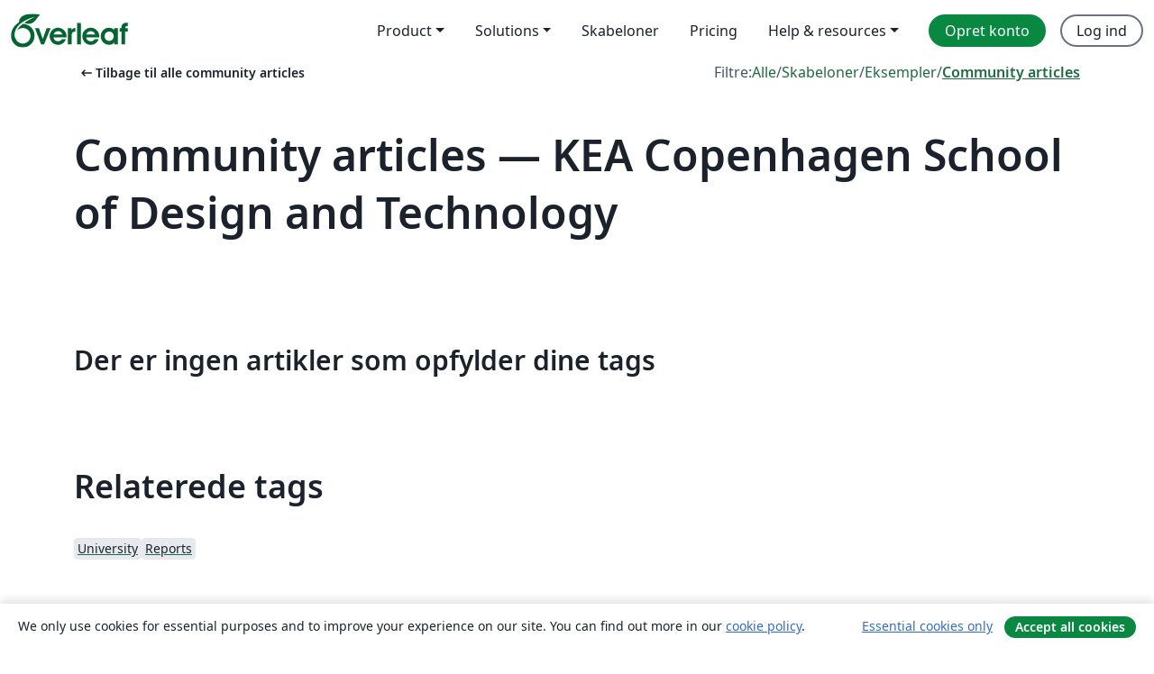

--- FILE ---
content_type: text/html; charset=utf-8
request_url: https://da.overleaf.com/articles/tagged/kea
body_size: 10455
content:
<!DOCTYPE html><html lang="da"><head><title translate="no">Artikler, Præsentationer, Rapporter og mere - Overleaf, Online LaTeX-skriveprogram</title><meta name="twitter:title" content="Artikler, Præsentationer, Rapporter og mere"><meta name="og:title" content="Artikler, Præsentationer, Rapporter og mere"><meta name="description" content="Skab smukke dokumenter ved at starte fra vores galleri af LaTeX skabeloner for journaler, konferencer, afhandlinger, rapporter, CV’er og meget mere."><meta itemprop="description" content="Skab smukke dokumenter ved at starte fra vores galleri af LaTeX skabeloner for journaler, konferencer, afhandlinger, rapporter, CV’er og meget mere."><meta itemprop="image" content="https://cdn.overleaf.com/img/ol-brand/overleaf_og_logo.png"><meta name="image" content="https://cdn.overleaf.com/img/ol-brand/overleaf_og_logo.png"><meta itemprop="name" content="Overleaf, the Online LaTeX Editor"><meta name="twitter:card" content="summary"><meta name="twitter:site" content="@overleaf"><meta name="twitter:description" content="Et online LaTeX-skriveprogram, der er let at bruge. Ingen installation, live samarbejde, versionskontrol, flere hundrede LaTeX-skabeloner, og meget mere."><meta name="twitter:image" content="https://cdn.overleaf.com/img/ol-brand/overleaf_og_logo.png"><meta property="fb:app_id" content="400474170024644"><meta property="og:description" content="Et online LaTeX-skriveprogram, der er let at bruge. Ingen installation, live samarbejde, versionskontrol, flere hundrede LaTeX-skabeloner, og meget mere."><meta property="og:image" content="https://cdn.overleaf.com/img/ol-brand/overleaf_og_logo.png"><meta property="og:type" content="website"><meta name="viewport" content="width=device-width, initial-scale=1.0, user-scalable=yes"><link rel="icon" sizes="32x32" href="https://cdn.overleaf.com/favicon-32x32.png"><link rel="icon" sizes="16x16" href="https://cdn.overleaf.com/favicon-16x16.png"><link rel="icon" href="https://cdn.overleaf.com/favicon.svg" type="image/svg+xml"><link rel="apple-touch-icon" href="https://cdn.overleaf.com/apple-touch-icon.png"><link rel="mask-icon" href="https://cdn.overleaf.com/mask-favicon.svg" color="#046530"><link rel="canonical" href="https://da.overleaf.com/articles/tagged/kea"><link rel="manifest" href="https://cdn.overleaf.com/web.sitemanifest"><link rel="stylesheet" href="https://cdn.overleaf.com/stylesheets/main-style-afe04ae5b3f262f1f6a9.css" id="main-stylesheet"><link rel="alternate" href="https://www.overleaf.com/articles/tagged/kea" hreflang="en"><link rel="alternate" href="https://cs.overleaf.com/articles/tagged/kea" hreflang="cs"><link rel="alternate" href="https://es.overleaf.com/articles/tagged/kea" hreflang="es"><link rel="alternate" href="https://pt.overleaf.com/articles/tagged/kea" hreflang="pt"><link rel="alternate" href="https://fr.overleaf.com/articles/tagged/kea" hreflang="fr"><link rel="alternate" href="https://de.overleaf.com/articles/tagged/kea" hreflang="de"><link rel="alternate" href="https://sv.overleaf.com/articles/tagged/kea" hreflang="sv"><link rel="alternate" href="https://tr.overleaf.com/articles/tagged/kea" hreflang="tr"><link rel="alternate" href="https://it.overleaf.com/articles/tagged/kea" hreflang="it"><link rel="alternate" href="https://cn.overleaf.com/articles/tagged/kea" hreflang="zh-CN"><link rel="alternate" href="https://no.overleaf.com/articles/tagged/kea" hreflang="no"><link rel="alternate" href="https://ru.overleaf.com/articles/tagged/kea" hreflang="ru"><link rel="alternate" href="https://da.overleaf.com/articles/tagged/kea" hreflang="da"><link rel="alternate" href="https://ko.overleaf.com/articles/tagged/kea" hreflang="ko"><link rel="alternate" href="https://ja.overleaf.com/articles/tagged/kea" hreflang="ja"><link rel="preload" href="https://cdn.overleaf.com/js/da-json-bd408bc476452ca08961.js" as="script" nonce="B5VXXy7h2Gxq1c3JpVY1Nw=="><script type="text/javascript" nonce="B5VXXy7h2Gxq1c3JpVY1Nw==" id="ga-loader" data-ga-token="UA-112092690-1" data-ga-token-v4="G-RV4YBCCCWJ" data-cookie-domain=".overleaf.com" data-session-analytics-id="875630c5-a415-4a19-9625-c546bb8eb9c8">var gaSettings = document.querySelector('#ga-loader').dataset;
var gaid = gaSettings.gaTokenV4;
var gaToken = gaSettings.gaToken;
var cookieDomain = gaSettings.cookieDomain;
var sessionAnalyticsId = gaSettings.sessionAnalyticsId;
if(gaid) {
    var additionalGaConfig = sessionAnalyticsId ? { 'user_id': sessionAnalyticsId } : {};
    window.dataLayer = window.dataLayer || [];
    function gtag(){
        dataLayer.push(arguments);
    }
    gtag('js', new Date());
    gtag('config', gaid, { 'anonymize_ip': true, ...additionalGaConfig });
}
if (gaToken) {
    window.ga = window.ga || function () {
        (window.ga.q = window.ga.q || []).push(arguments);
    }, window.ga.l = 1 * new Date();
}
var loadGA = window.olLoadGA = function() {
    if (gaid) {
        var s = document.createElement('script');
        s.setAttribute('async', 'async');
        s.setAttribute('src', 'https://www.googletagmanager.com/gtag/js?id=' + gaid);
        document.querySelector('head').append(s);
    } 
    if (gaToken) {
        (function(i,s,o,g,r,a,m){i['GoogleAnalyticsObject']=r;i[r]=i[r]||function(){
        (i[r].q=i[r].q||[]).push(arguments)},i[r].l=1*new Date();a=s.createElement(o),
        m=s.getElementsByTagName(o)[0];a.async=1;a.src=g;m.parentNode.insertBefore(a,m)
        })(window,document,'script','//www.google-analytics.com/analytics.js','ga');
        ga('create', gaToken, cookieDomain.replace(/^\./, ""));
        ga('set', 'anonymizeIp', true);
        if (sessionAnalyticsId) {
            ga('set', 'userId', sessionAnalyticsId);
        }
        ga('send', 'pageview');
    }
};
// Check if consent given (features/cookie-banner)
var oaCookie = document.cookie.split('; ').find(function(cookie) {
    return cookie.startsWith('oa=');
});
if(oaCookie) {
    var oaCookieValue = oaCookie.split('=')[1];
    if(oaCookieValue === '1') {
        loadGA();
    }
}
</script><meta name="ol-csrfToken" content="gqtM9yKU-aN-IkjRY3YdtNOndCvKQyD_Hj-Q"><meta name="ol-baseAssetPath" content="https://cdn.overleaf.com/"><meta name="ol-mathJaxPath" content="/js/libs/mathjax-3.2.2/es5/tex-svg-full.js"><meta name="ol-dictionariesRoot" content="/js/dictionaries/0.0.3/"><meta name="ol-usersEmail" content=""><meta name="ol-ab" data-type="json" content="{}"><meta name="ol-user_id"><meta name="ol-i18n" data-type="json" content="{&quot;currentLangCode&quot;:&quot;da&quot;}"><meta name="ol-ExposedSettings" data-type="json" content="{&quot;isOverleaf&quot;:true,&quot;appName&quot;:&quot;Overleaf&quot;,&quot;adminEmail&quot;:&quot;support@overleaf.com&quot;,&quot;dropboxAppName&quot;:&quot;Overleaf&quot;,&quot;ieeeBrandId&quot;:15,&quot;hasAffiliationsFeature&quot;:true,&quot;hasSamlFeature&quot;:true,&quot;samlInitPath&quot;:&quot;/saml/ukamf/init&quot;,&quot;hasLinkUrlFeature&quot;:true,&quot;hasLinkedProjectFileFeature&quot;:true,&quot;hasLinkedProjectOutputFileFeature&quot;:true,&quot;siteUrl&quot;:&quot;https://www.overleaf.com&quot;,&quot;emailConfirmationDisabled&quot;:false,&quot;maxEntitiesPerProject&quot;:2000,&quot;maxUploadSize&quot;:52428800,&quot;projectUploadTimeout&quot;:120000,&quot;recaptchaSiteKey&quot;:&quot;6LebiTwUAAAAAMuPyjA4pDA4jxPxPe2K9_ndL74Q&quot;,&quot;recaptchaDisabled&quot;:{&quot;invite&quot;:true,&quot;login&quot;:false,&quot;passwordReset&quot;:false,&quot;register&quot;:false,&quot;addEmail&quot;:false},&quot;textExtensions&quot;:[&quot;tex&quot;,&quot;latex&quot;,&quot;sty&quot;,&quot;cls&quot;,&quot;bst&quot;,&quot;bib&quot;,&quot;bibtex&quot;,&quot;txt&quot;,&quot;tikz&quot;,&quot;mtx&quot;,&quot;rtex&quot;,&quot;md&quot;,&quot;asy&quot;,&quot;lbx&quot;,&quot;bbx&quot;,&quot;cbx&quot;,&quot;m&quot;,&quot;lco&quot;,&quot;dtx&quot;,&quot;ins&quot;,&quot;ist&quot;,&quot;def&quot;,&quot;clo&quot;,&quot;ldf&quot;,&quot;rmd&quot;,&quot;lua&quot;,&quot;gv&quot;,&quot;mf&quot;,&quot;yml&quot;,&quot;yaml&quot;,&quot;lhs&quot;,&quot;mk&quot;,&quot;xmpdata&quot;,&quot;cfg&quot;,&quot;rnw&quot;,&quot;ltx&quot;,&quot;inc&quot;],&quot;editableFilenames&quot;:[&quot;latexmkrc&quot;,&quot;.latexmkrc&quot;,&quot;makefile&quot;,&quot;gnumakefile&quot;],&quot;validRootDocExtensions&quot;:[&quot;tex&quot;,&quot;Rtex&quot;,&quot;ltx&quot;,&quot;Rnw&quot;],&quot;fileIgnorePattern&quot;:&quot;**/{{__MACOSX,.git,.texpadtmp,.R}{,/**},.!(latexmkrc),*.{dvi,aux,log,toc,out,pdfsync,synctex,synctex(busy),fdb_latexmk,fls,nlo,ind,glo,gls,glg,bbl,blg,doc,docx,gz,swp}}&quot;,&quot;sentryAllowedOriginRegex&quot;:&quot;^(https://[a-z]+\\\\.overleaf.com|https://cdn.overleaf.com|https://compiles.overleafusercontent.com)/&quot;,&quot;sentryDsn&quot;:&quot;https://4f0989f11cb54142a5c3d98b421b930a@app.getsentry.com/34706&quot;,&quot;sentryEnvironment&quot;:&quot;production&quot;,&quot;sentryRelease&quot;:&quot;65d19e42220932fe268d595ea13d0ba0b18c4398&quot;,&quot;hotjarId&quot;:&quot;5148484&quot;,&quot;hotjarVersion&quot;:&quot;6&quot;,&quot;enableSubscriptions&quot;:true,&quot;gaToken&quot;:&quot;UA-112092690-1&quot;,&quot;gaTokenV4&quot;:&quot;G-RV4YBCCCWJ&quot;,&quot;propensityId&quot;:&quot;propensity-001384&quot;,&quot;cookieDomain&quot;:&quot;.overleaf.com&quot;,&quot;templateLinks&quot;:[{&quot;name&quot;:&quot;Journal articles&quot;,&quot;url&quot;:&quot;/gallery/tagged/academic-journal&quot;,&quot;trackingKey&quot;:&quot;academic-journal&quot;},{&quot;name&quot;:&quot;Books&quot;,&quot;url&quot;:&quot;/gallery/tagged/book&quot;,&quot;trackingKey&quot;:&quot;book&quot;},{&quot;name&quot;:&quot;Formal letters&quot;,&quot;url&quot;:&quot;/gallery/tagged/formal-letter&quot;,&quot;trackingKey&quot;:&quot;formal-letter&quot;},{&quot;name&quot;:&quot;Assignments&quot;,&quot;url&quot;:&quot;/gallery/tagged/homework&quot;,&quot;trackingKey&quot;:&quot;homework-assignment&quot;},{&quot;name&quot;:&quot;Posters&quot;,&quot;url&quot;:&quot;/gallery/tagged/poster&quot;,&quot;trackingKey&quot;:&quot;poster&quot;},{&quot;name&quot;:&quot;Presentations&quot;,&quot;url&quot;:&quot;/gallery/tagged/presentation&quot;,&quot;trackingKey&quot;:&quot;presentation&quot;},{&quot;name&quot;:&quot;Reports&quot;,&quot;url&quot;:&quot;/gallery/tagged/report&quot;,&quot;trackingKey&quot;:&quot;lab-report&quot;},{&quot;name&quot;:&quot;CVs and résumés&quot;,&quot;url&quot;:&quot;/gallery/tagged/cv&quot;,&quot;trackingKey&quot;:&quot;cv&quot;},{&quot;name&quot;:&quot;Theses&quot;,&quot;url&quot;:&quot;/gallery/tagged/thesis&quot;,&quot;trackingKey&quot;:&quot;thesis&quot;},{&quot;name&quot;:&quot;view_all&quot;,&quot;url&quot;:&quot;/latex/templates&quot;,&quot;trackingKey&quot;:&quot;view-all&quot;}],&quot;labsEnabled&quot;:true,&quot;wikiEnabled&quot;:true,&quot;templatesEnabled&quot;:true,&quot;cioWriteKey&quot;:&quot;2530db5896ec00db632a&quot;,&quot;cioSiteId&quot;:&quot;6420c27bb72163938e7d&quot;,&quot;linkedInInsightsPartnerId&quot;:&quot;7472905&quot;}"><meta name="ol-splitTestVariants" data-type="json" content="{&quot;hotjar-marketing&quot;:&quot;default&quot;}"><meta name="ol-splitTestInfo" data-type="json" content="{&quot;hotjar-marketing&quot;:{&quot;phase&quot;:&quot;release&quot;,&quot;badgeInfo&quot;:{&quot;tooltipText&quot;:&quot;&quot;,&quot;url&quot;:&quot;&quot;}}}"><meta name="ol-algolia" data-type="json" content="{&quot;appId&quot;:&quot;SK53GL4JLY&quot;,&quot;apiKey&quot;:&quot;9ac63d917afab223adbd2cd09ad0eb17&quot;,&quot;indexes&quot;:{&quot;wiki&quot;:&quot;learn-wiki&quot;,&quot;gallery&quot;:&quot;gallery-production&quot;}}"><meta name="ol-isManagedAccount" data-type="boolean"><meta name="ol-shouldLoadHotjar" data-type="boolean"><meta name="ol-galleryTagName" data-type="string" content="kea"></head><body class="website-redesign" data-theme="default"><a class="skip-to-content" href="#main-content">Spring til indhold</a><nav class="navbar navbar-default navbar-main navbar-expand-lg website-redesign-navbar" aria-label="Primary"><div class="container-fluid navbar-container"><div class="navbar-header"><a class="navbar-brand" href="/" aria-label="Overleaf"><div class="navbar-logo"></div></a></div><button class="navbar-toggler collapsed" id="navbar-toggle-btn" type="button" data-bs-toggle="collapse" data-bs-target="#navbar-main-collapse" aria-controls="navbar-main-collapse" aria-expanded="false" aria-label="Toggle Navigation"><span class="material-symbols" aria-hidden="true" translate="no">menu</span></button><div class="navbar-collapse collapse" id="navbar-main-collapse"><ul class="nav navbar-nav navbar-right ms-auto" role="menubar"><!-- loop over header_extras--><li class="dropdown subdued" role="none"><button class="dropdown-toggle" aria-haspopup="true" aria-expanded="false" data-bs-toggle="dropdown" role="menuitem" event-tracking="menu-expand" event-tracking-mb="true" event-tracking-trigger="click" event-segmentation="{&quot;item&quot;:&quot;product&quot;,&quot;location&quot;:&quot;top-menu&quot;}">Product</button><ul class="dropdown-menu dropdown-menu-end" role="menu"><li role="none"><a class="dropdown-item" role="menuitem" href="/about/features-overview" event-tracking="menu-click" event-tracking-mb="true" event-tracking-trigger="click" event-segmentation='{"item":"premium-features","location":"top-menu"}'>Funktioner</a></li><li role="none"><a class="dropdown-item" role="menuitem" href="/about/ai-features" event-tracking="menu-click" event-tracking-mb="true" event-tracking-trigger="click" event-segmentation='{"item":"ai-features","location":"top-menu"}'>AI</a></li></ul></li><li class="dropdown subdued" role="none"><button class="dropdown-toggle" aria-haspopup="true" aria-expanded="false" data-bs-toggle="dropdown" role="menuitem" event-tracking="menu-expand" event-tracking-mb="true" event-tracking-trigger="click" event-segmentation="{&quot;item&quot;:&quot;solutions&quot;,&quot;location&quot;:&quot;top-menu&quot;}">Solutions</button><ul class="dropdown-menu dropdown-menu-end" role="menu"><li role="none"><a class="dropdown-item" role="menuitem" href="/for/enterprises" event-tracking="menu-click" event-tracking-mb="true" event-tracking-trigger="click" event-segmentation='{"item":"enterprises","location":"top-menu"}'>For virksomheder</a></li><li role="none"><a class="dropdown-item" role="menuitem" href="/for/universities" event-tracking="menu-click" event-tracking-mb="true" event-tracking-trigger="click" event-segmentation='{"item":"universities","location":"top-menu"}'>For universiteter</a></li><li role="none"><a class="dropdown-item" role="menuitem" href="/for/government" event-tracking="menu-click" event-tracking-mb="true" event-tracking-trigger="click" event-segmentation='{"item":"government","location":"top-menu"}'>For det offentlige</a></li><li role="none"><a class="dropdown-item" role="menuitem" href="/for/publishers" event-tracking="menu-click" event-tracking-mb="true" event-tracking-trigger="click" event-segmentation='{"item":"publishers","location":"top-menu"}'>For forlag</a></li><li role="none"><a class="dropdown-item" role="menuitem" href="/about/customer-stories" event-tracking="menu-click" event-tracking-mb="true" event-tracking-trigger="click" event-segmentation='{"item":"customer-stories","location":"top-menu"}'>Customer stories</a></li></ul></li><li class="subdued" role="none"><a class="nav-link subdued" role="menuitem" href="/latex/templates" event-tracking="menu-click" event-tracking-mb="true" event-tracking-trigger="click" event-segmentation='{"item":"templates","location":"top-menu"}'>Skabeloner</a></li><li class="subdued" role="none"><a class="nav-link subdued" role="menuitem" href="/user/subscription/plans" event-tracking="menu-click" event-tracking-mb="true" event-tracking-trigger="click" event-segmentation='{"item":"pricing","location":"top-menu"}'>Pricing</a></li><li class="dropdown subdued nav-item-help" role="none"><button class="dropdown-toggle" aria-haspopup="true" aria-expanded="false" data-bs-toggle="dropdown" role="menuitem" event-tracking="menu-expand" event-tracking-mb="true" event-tracking-trigger="click" event-segmentation="{&quot;item&quot;:&quot;help-and-resources&quot;,&quot;location&quot;:&quot;top-menu&quot;}">Help & resources</button><ul class="dropdown-menu dropdown-menu-end" role="menu"><li role="none"><a class="dropdown-item" role="menuitem" href="/learn" event-tracking="menu-click" event-tracking-mb="true" event-tracking-trigger="click" event-segmentation='{"item":"learn","location":"top-menu"}'>Dokumentation</a></li><li role="none"><a class="dropdown-item" role="menuitem" href="/for/community/resources" event-tracking="menu-click" event-tracking-mb="true" event-tracking-trigger="click" event-segmentation='{"item":"help-guides","location":"top-menu"}'>Help guides</a></li><li role="none"><a class="dropdown-item" role="menuitem" href="/about/why-latex" event-tracking="menu-click" event-tracking-mb="true" event-tracking-trigger="click" event-segmentation='{"item":"why-latex","location":"top-menu"}'>Hvorfor LaTeX?</a></li><li role="none"><a class="dropdown-item" role="menuitem" href="/blog" event-tracking="menu-click" event-tracking-mb="true" event-tracking-trigger="click" event-segmentation='{"item":"blog","location":"top-menu"}'>Blog</a></li><li role="none"><a class="dropdown-item" role="menuitem" data-ol-open-contact-form-modal="contact-us" data-bs-target="#contactUsModal" href data-bs-toggle="modal" event-tracking="menu-click" event-tracking-mb="true" event-tracking-trigger="click" event-segmentation='{"item":"contact","location":"top-menu"}'><span>Kontakt os</span></a></li></ul></li><!-- logged out--><!-- register link--><li class="primary" role="none"><a class="nav-link" role="menuitem" href="/register" event-tracking="menu-click" event-tracking-action="clicked" event-tracking-trigger="click" event-tracking-mb="true" event-segmentation='{"page":"/articles/tagged/kea","item":"register","location":"top-menu"}'>Opret konto</a></li><!-- login link--><li role="none"><a class="nav-link" role="menuitem" href="/login" event-tracking="menu-click" event-tracking-action="clicked" event-tracking-trigger="click" event-tracking-mb="true" event-segmentation='{"page":"/articles/tagged/kea","item":"login","location":"top-menu"}'>Log ind</a></li><!-- projects link and account menu--></ul></div></div></nav><main class="gallery gallery-tagged content content-page" id="main-content"><div class="container"><div class="tagged-header-container"><div class="row"><div class="col-xl-6 col-lg-5"><a class="previous-page-link" href="/articles"><span class="material-symbols material-symbols-rounded" aria-hidden="true" translate="no">arrow_left_alt</span>Tilbage til alle community articles</a></div><div class="col-xl-6 col-lg-7"><div class="gallery-filters"><span>Filtre:</span><a href="/gallery/tagged/kea">Alle</a><span aria-hidden="true">/</span><a href="/latex/templates/tagged/kea">Skabeloner</a><span aria-hidden="true">/</span><a href="/latex/examples/tagged/kea">Eksempler</a><span aria-hidden="true">/</span><a class="active" href="/articles/tagged/kea">Community articles</a></div></div><div class="col-md-12"><h1 class="gallery-title">Community articles — KEA Copenhagen School of Design and Technology</h1></div></div><div class="row"><div class="col-lg-8"><p class="gallery-summary"></p></div></div></div><p class="no-articles-matching">Der er ingen artikler som opfylder dine tags</p><div class="row related-tags-header"><div class="col"><h2>Relaterede tags</h2></div></div><div class="row"><div class="col"><ul class="related-tags badge-link-list" id="related-tags"><li><a class="badge-link badge-link-light col-auto" href="/articles/tagged/university"><span class="badge text-dark bg-light"><span class="badge-content" data-bs-title="University" data-badge-tooltip data-bs-placement="bottom">University</span></span></a></li><li><a class="badge-link badge-link-light col-auto" href="/articles/tagged/report"><span class="badge text-dark bg-light"><span class="badge-content" data-bs-title="Reports" data-badge-tooltip data-bs-placement="bottom">Reports</span></span></a></li></ul></div></div><div class="row show-more-tags d-none" id="more-tags-container"><div class="col-auto"><button class="btn btn-sm btn-secondary" id="more-tags" aria-controls="related-tags">Vis mere</button></div></div><div class="row"><div class="col-12"><div class="begin-now-card"><div class="card card-pattern"><div class="card-body"><p class="dm-mono"><span class="font-size-display-xs"><span class="text-purple-bright">\begin</span><wbr><span class="text-green-bright">{</span><span>now</span><span class="text-green-bright">}</span></span></p><p>Discover why over 25 million people worldwide trust Overleaf with their work.</p><p class="card-links"><a class="btn btn-primary card-link" href="/register">Opret gratis konto</a><a class="btn card-link btn-secondary" href="/user/subscription/plans">Udforsk alle abonnementer</a></p></div></div></div></div></div></div></main><footer class="fat-footer hidden-print website-redesign-fat-footer"><div class="fat-footer-container"><div class="fat-footer-sections"><div class="footer-section" id="footer-brand"><a class="footer-brand" href="/" aria-label="Overleaf"></a></div><div class="footer-section"><h2 class="footer-section-heading">Om</h2><ul class="list-unstyled"><li><a href="/about">Om os</a></li><li><a href="https://digitalscience.pinpointhq.com/">Karriere</a></li><li><a href="/blog">Blog</a></li></ul></div><div class="footer-section"><h2 class="footer-section-heading">Solutions</h2><ul class="list-unstyled"><li><a href="/for/enterprises">For virksomheder</a></li><li><a href="/for/universities">For universiteter</a></li><li><a href="/for/government">For det offentlige</a></li><li><a href="/for/publishers">For forlag</a></li><li><a href="/about/customer-stories">Customer stories</a></li></ul></div><div class="footer-section"><h2 class="footer-section-heading">Lær</h2><ul class="list-unstyled"><li><a href="/learn/latex/Learn_LaTeX_in_30_minutes">LaTeX på 30 minutter</a></li><li><a href="/latex/templates">Skabeloner</a></li><li><a href="/events/webinars">Webinarer</a></li><li><a href="/learn/latex/Tutorials">Vejledninger</a></li><li><a href="/learn/latex/Inserting_Images">Hvordan indsætter jeg figurer</a></li><li><a href="/learn/latex/Tables">Hvordan laver jeg tabeller</a></li></ul></div><div class="footer-section"><h2 class="footer-section-heading">Pricing</h2><ul class="list-unstyled"><li><a href="/user/subscription/plans?itm_referrer=footer-for-indv">For individuals</a></li><li><a href="/user/subscription/plans?plan=group&amp;itm_referrer=footer-for-groups">For groups and organizations</a></li><li><a href="/user/subscription/plans?itm_referrer=footer-for-students#student-annual">For studerende</a></li></ul></div><div class="footer-section"><h2 class="footer-section-heading">Bliv involveret</h2><ul class="list-unstyled"><li><a href="https://forms.gle/67PSpN1bLnjGCmPQ9">Fortæl os hvad du synes</a></li></ul></div><div class="footer-section"><h2 class="footer-section-heading">Hjælp</h2><ul class="list-unstyled"><li><a href="/learn">Dokumentation </a></li><li><a href="/contact">Kontakt os </a></li><li><a href="https://status.overleaf.com/">Sidestatus</a></li></ul></div></div><div class="fat-footer-base"><div class="fat-footer-base-section fat-footer-base-meta"><div class="fat-footer-base-item"><div class="fat-footer-base-copyright">© 2026 Overleaf</div><a href="/legal">Privatliv and vilkår</a><a href="https://www.digital-science.com/security-certifications/">Compliance</a></div><ul class="fat-footer-base-item list-unstyled fat-footer-base-language"><li class="dropdown dropup subdued language-picker" dropdown><button class="btn btn-link btn-inline-link" id="language-picker-toggle" dropdown-toggle data-ol-lang-selector-tooltip data-bs-toggle="dropdown" aria-haspopup="true" aria-expanded="false" aria-label="Select Sprog" tooltip="Sprog" title="Sprog"><span class="material-symbols" aria-hidden="true" translate="no">translate</span>&nbsp;<span class="language-picker-text">Dansk</span></button><ul class="dropdown-menu dropdown-menu-sm-width" role="menu" aria-labelledby="language-picker-toggle"><li class="dropdown-header">Sprog</li><li class="lng-option"><a class="menu-indent dropdown-item" href="https://www.overleaf.com/articles/tagged/kea" role="menuitem" aria-selected="false">English</a></li><li class="lng-option"><a class="menu-indent dropdown-item" href="https://cs.overleaf.com/articles/tagged/kea" role="menuitem" aria-selected="false">Čeština</a></li><li class="lng-option"><a class="menu-indent dropdown-item" href="https://es.overleaf.com/articles/tagged/kea" role="menuitem" aria-selected="false">Español</a></li><li class="lng-option"><a class="menu-indent dropdown-item" href="https://pt.overleaf.com/articles/tagged/kea" role="menuitem" aria-selected="false">Português</a></li><li class="lng-option"><a class="menu-indent dropdown-item" href="https://fr.overleaf.com/articles/tagged/kea" role="menuitem" aria-selected="false">Français</a></li><li class="lng-option"><a class="menu-indent dropdown-item" href="https://de.overleaf.com/articles/tagged/kea" role="menuitem" aria-selected="false">Deutsch</a></li><li class="lng-option"><a class="menu-indent dropdown-item" href="https://sv.overleaf.com/articles/tagged/kea" role="menuitem" aria-selected="false">Svenska</a></li><li class="lng-option"><a class="menu-indent dropdown-item" href="https://tr.overleaf.com/articles/tagged/kea" role="menuitem" aria-selected="false">Türkçe</a></li><li class="lng-option"><a class="menu-indent dropdown-item" href="https://it.overleaf.com/articles/tagged/kea" role="menuitem" aria-selected="false">Italiano</a></li><li class="lng-option"><a class="menu-indent dropdown-item" href="https://cn.overleaf.com/articles/tagged/kea" role="menuitem" aria-selected="false">简体中文</a></li><li class="lng-option"><a class="menu-indent dropdown-item" href="https://no.overleaf.com/articles/tagged/kea" role="menuitem" aria-selected="false">Norsk</a></li><li class="lng-option"><a class="menu-indent dropdown-item" href="https://ru.overleaf.com/articles/tagged/kea" role="menuitem" aria-selected="false">Русский</a></li><li class="lng-option"><a class="menu-indent dropdown-item active" href="https://da.overleaf.com/articles/tagged/kea" role="menuitem" aria-selected="true">Dansk<span class="material-symbols dropdown-item-trailing-icon" aria-hidden="true" translate="no">check</span></a></li><li class="lng-option"><a class="menu-indent dropdown-item" href="https://ko.overleaf.com/articles/tagged/kea" role="menuitem" aria-selected="false">한국어</a></li><li class="lng-option"><a class="menu-indent dropdown-item" href="https://ja.overleaf.com/articles/tagged/kea" role="menuitem" aria-selected="false">日本語</a></li></ul></li></ul></div><div class="fat-footer-base-section fat-footer-base-social"><div class="fat-footer-base-item"><a class="fat-footer-social x-logo" href="https://x.com/overleaf"><svg xmlns="http://www.w3.org/2000/svg" viewBox="0 0 1200 1227" height="25"><path d="M714.163 519.284L1160.89 0H1055.03L667.137 450.887L357.328 0H0L468.492 681.821L0 1226.37H105.866L515.491 750.218L842.672 1226.37H1200L714.137 519.284H714.163ZM569.165 687.828L521.697 619.934L144.011 79.6944H306.615L611.412 515.685L658.88 583.579L1055.08 1150.3H892.476L569.165 687.854V687.828Z"></path></svg><span class="visually-hidden">Overleaf på X</span></a><a class="fat-footer-social facebook-logo" href="https://www.facebook.com/overleaf.editor"><svg xmlns="http://www.w3.org/2000/svg" viewBox="0 0 666.66668 666.66717" height="25"><defs><clipPath id="a" clipPathUnits="userSpaceOnUse"><path d="M0 700h700V0H0Z"></path></clipPath></defs><g clip-path="url(#a)" transform="matrix(1.33333 0 0 -1.33333 -133.333 800)"><path class="background" d="M0 0c0 138.071-111.929 250-250 250S-500 138.071-500 0c0-117.245 80.715-215.622 189.606-242.638v166.242h-51.552V0h51.552v32.919c0 85.092 38.508 124.532 122.048 124.532 15.838 0 43.167-3.105 54.347-6.211V81.986c-5.901.621-16.149.932-28.882.932-40.993 0-56.832-15.528-56.832-55.9V0h81.659l-14.028-76.396h-67.631v-171.773C-95.927-233.218 0-127.818 0 0" fill="#0866ff" transform="translate(600 350)"></path><path class="text" d="m0 0 14.029 76.396H-67.63v27.019c0 40.372 15.838 55.899 56.831 55.899 12.733 0 22.981-.31 28.882-.931v69.253c-11.18 3.106-38.509 6.212-54.347 6.212-83.539 0-122.048-39.441-122.048-124.533V76.396h-51.552V0h51.552v-166.242a250.559 250.559 0 0 1 60.394-7.362c10.254 0 20.358.632 30.288 1.831V0Z" fill="#fff" transform="translate(447.918 273.604)"></path></g></svg><span class="visually-hidden">Overleaf på Facebook</span></a><a class="fat-footer-social linkedin-logo" href="https://www.linkedin.com/company/writelatex-limited"><svg xmlns="http://www.w3.org/2000/svg" viewBox="0 0 72 72" height="25"><g fill="none" fill-rule="evenodd"><path class="background" fill="#0B66C3" d="M8 72h56a8 8 0 0 0 8-8V8a8 8 0 0 0-8-8H8a8 8 0 0 0-8 8v56a8 8 0 0 0 8 8"></path><path class="text" fill="#FFF" d="M62 62H51.316V43.802c0-4.99-1.896-7.777-5.845-7.777-4.296 0-6.54 2.901-6.54 7.777V62H28.632V27.333H38.93v4.67s3.096-5.729 10.453-5.729c7.353 0 12.617 4.49 12.617 13.777zM16.35 22.794c-3.508 0-6.35-2.864-6.35-6.397C10 12.864 12.842 10 16.35 10c3.507 0 6.347 2.864 6.347 6.397 0 3.533-2.84 6.397-6.348 6.397ZM11.032 62h10.736V27.333H11.033V62"></path></g></svg><span class="visually-hidden">Overleaf på LinkedIn</span></a></div></div></div></div></footer><section class="cookie-banner hidden-print hidden" aria-label="Cookie banner"><div class="cookie-banner-content">We only use cookies for essential purposes and to improve your experience on our site. You can find out more in our <a href="/legal#Cookies">cookie policy</a>.</div><div class="cookie-banner-actions"><button class="btn btn-link btn-sm" type="button" data-ol-cookie-banner-set-consent="essential">Essential cookies only</button><button class="btn btn-primary btn-sm" type="button" data-ol-cookie-banner-set-consent="all">Accept all cookies</button></div></section><div class="modal fade" id="contactUsModal" tabindex="-1" aria-labelledby="contactUsModalLabel" data-ol-contact-form-modal="contact-us"><div class="modal-dialog"><form name="contactForm" data-ol-async-form data-ol-contact-form data-ol-contact-form-with-search="true" role="form" aria-label="Kontakt os" action="/support"><input name="inbox" type="hidden" value="support"><div class="modal-content"><div class="modal-header"><h4 class="modal-title" id="contactUsModalLabel">Kom i kontakt med os</h4><button class="btn-close" type="button" data-bs-dismiss="modal" aria-label="Luk"><span aria-hidden="true"></span></button></div><div class="modal-body"><div data-ol-not-sent><div class="modal-form-messages"><div class="form-messages-bottom-margin" data-ol-form-messages-new-style="" role="alert"></div><div class="notification notification-type-error" hidden data-ol-custom-form-message="error_performing_request" role="alert" aria-live="polite"><div class="notification-icon"><span class="material-symbols" aria-hidden="true" translate="no">error</span></div><div class="notification-content text-left">Noget gik galt. Prøv venligst igen..</div></div></div><label class="form-label" for="contact-us-email-689">E-mail</label><div class="mb-3"><input class="form-control" name="email" id="contact-us-email-689" required type="email" spellcheck="false" maxlength="255" value="" data-ol-contact-form-email-input></div><div class="form-group"><label class="form-label" for="contact-us-subject-689">Emne</label><div class="mb-3"><input class="form-control" name="subject" id="contact-us-subject-689" required autocomplete="off" maxlength="255"><div data-ol-search-results-wrapper hidden><ul class="dropdown-menu contact-suggestions-dropdown show" data-ol-search-results aria-role="region" aria-label="Hjælpeartikler magen til dit emne"><li class="dropdown-header">Har du tjekket vores <a href="/learn/kb" target="_blank">videns base</a>?</li><li><hr class="dropdown-divider"></li><div data-ol-search-results-container></div></ul></div></div></div><label class="form-label" for="contact-us-sub-subject-689">Hvad har du brug for hjælp til?</label><div class="mb-3"><select class="form-select" name="subSubject" id="contact-us-sub-subject-689" required autocomplete="off"><option selected disabled>Vælg venligst…</option><option>Brug af LaTeX</option><option>Brug af Overleaf editoren</option><option>Using Writefull</option><option>At logge ind eller administration af konto</option><option>Administrering af dit abonnement</option><option>Brug af Premium-funktioner</option><option>At komme i kontakt med salgsafdelingen</option><option>Andet</option></select></div><label class="form-label" for="contact-us-project-url-689">Påvirket projekts URL (Valgfrit)</label><div class="mb-3"><input class="form-control" name="projectUrl" id="contact-us-project-url-689"></div><label class="form-label" for="contact-us-message-689">Fortæl os hvordan vi kan hjælpe</label><div class="mb-3"><textarea class="form-control contact-us-modal-textarea" name="message" id="contact-us-message-689" required type="text"></textarea></div><div class="mb-3 d-none"><label class="visually-hidden" for="important-message">Important message</label><input class="form-control" name="important_message" id="important-message"></div></div><div class="mt-2" data-ol-sent hidden><h5 class="message-received">Besked modtaget</h5><p>Thanks for getting in touch. Our team will get back to you by email as soon as possible.</p><p>Email:&nbsp;<span data-ol-contact-form-thank-you-email></span></p></div></div><div class="modal-footer" data-ol-not-sent><button class="btn btn-primary" type="submit" data-ol-disabled-inflight event-tracking="form-submitted-contact-us" event-tracking-mb="true" event-tracking-trigger="click" event-segmentation="{&quot;location&quot;:&quot;contact-us-form&quot;}"><span data-ol-inflight="idle">Send besked</span><span hidden data-ol-inflight="pending">Sender&hellip;</span></button></div></div></form></div></div></body><script type="text/javascript" nonce="B5VXXy7h2Gxq1c3JpVY1Nw==" src="https://cdn.overleaf.com/js/runtime-c14cc83d2017fb903102.js"></script><script type="text/javascript" nonce="B5VXXy7h2Gxq1c3JpVY1Nw==" src="https://cdn.overleaf.com/js/27582-79e5ed8c65f6833386ec.js"></script><script type="text/javascript" nonce="B5VXXy7h2Gxq1c3JpVY1Nw==" src="https://cdn.overleaf.com/js/29088-e3f6cf68f932ee256fec.js"></script><script type="text/javascript" nonce="B5VXXy7h2Gxq1c3JpVY1Nw==" src="https://cdn.overleaf.com/js/8732-61de629a6fc4a719a5e1.js"></script><script type="text/javascript" nonce="B5VXXy7h2Gxq1c3JpVY1Nw==" src="https://cdn.overleaf.com/js/11229-f88489299ead995b1003.js"></script><script type="text/javascript" nonce="B5VXXy7h2Gxq1c3JpVY1Nw==" src="https://cdn.overleaf.com/js/bootstrap-6faaf78625873fafb726.js"></script><script type="text/javascript" nonce="B5VXXy7h2Gxq1c3JpVY1Nw==" src="https://cdn.overleaf.com/js/27582-79e5ed8c65f6833386ec.js"></script><script type="text/javascript" nonce="B5VXXy7h2Gxq1c3JpVY1Nw==" src="https://cdn.overleaf.com/js/29088-e3f6cf68f932ee256fec.js"></script><script type="text/javascript" nonce="B5VXXy7h2Gxq1c3JpVY1Nw==" src="https://cdn.overleaf.com/js/62382-0a4f25c3829fc56de629.js"></script><script type="text/javascript" nonce="B5VXXy7h2Gxq1c3JpVY1Nw==" src="https://cdn.overleaf.com/js/16164-b8450ba94d9bab0bbae1.js"></script><script type="text/javascript" nonce="B5VXXy7h2Gxq1c3JpVY1Nw==" src="https://cdn.overleaf.com/js/45250-424aec613d067a9a3e96.js"></script><script type="text/javascript" nonce="B5VXXy7h2Gxq1c3JpVY1Nw==" src="https://cdn.overleaf.com/js/24686-731b5e0a16bfe66018de.js"></script><script type="text/javascript" nonce="B5VXXy7h2Gxq1c3JpVY1Nw==" src="https://cdn.overleaf.com/js/99612-000be62f228c87d764b4.js"></script><script type="text/javascript" nonce="B5VXXy7h2Gxq1c3JpVY1Nw==" src="https://cdn.overleaf.com/js/8732-61de629a6fc4a719a5e1.js"></script><script type="text/javascript" nonce="B5VXXy7h2Gxq1c3JpVY1Nw==" src="https://cdn.overleaf.com/js/26348-e10ddc0eb984edb164b0.js"></script><script type="text/javascript" nonce="B5VXXy7h2Gxq1c3JpVY1Nw==" src="https://cdn.overleaf.com/js/56215-8bbbe2cf23164e6294c4.js"></script><script type="text/javascript" nonce="B5VXXy7h2Gxq1c3JpVY1Nw==" src="https://cdn.overleaf.com/js/22204-a9cc5e83c68d63a4e85e.js"></script><script type="text/javascript" nonce="B5VXXy7h2Gxq1c3JpVY1Nw==" src="https://cdn.overleaf.com/js/47304-61d200ba111e63e2d34c.js"></script><script type="text/javascript" nonce="B5VXXy7h2Gxq1c3JpVY1Nw==" src="https://cdn.overleaf.com/js/97910-33b5ae496770c42a6456.js"></script><script type="text/javascript" nonce="B5VXXy7h2Gxq1c3JpVY1Nw==" src="https://cdn.overleaf.com/js/84586-354bd17e13382aba4161.js"></script><script type="text/javascript" nonce="B5VXXy7h2Gxq1c3JpVY1Nw==" src="https://cdn.overleaf.com/js/97519-6759d15ea9ad7f4d6c85.js"></script><script type="text/javascript" nonce="B5VXXy7h2Gxq1c3JpVY1Nw==" src="https://cdn.overleaf.com/js/81920-0120c779815f6c20abc9.js"></script><script type="text/javascript" nonce="B5VXXy7h2Gxq1c3JpVY1Nw==" src="https://cdn.overleaf.com/js/99420-f66284da885ccc272b79.js"></script><script type="text/javascript" nonce="B5VXXy7h2Gxq1c3JpVY1Nw==" src="https://cdn.overleaf.com/js/11229-f88489299ead995b1003.js"></script><script type="text/javascript" nonce="B5VXXy7h2Gxq1c3JpVY1Nw==" src="https://cdn.overleaf.com/js/77474-c60464f50f9e7c4965bb.js"></script><script type="text/javascript" nonce="B5VXXy7h2Gxq1c3JpVY1Nw==" src="https://cdn.overleaf.com/js/92439-14c18d886f5c8eb09f1b.js"></script><script type="text/javascript" nonce="B5VXXy7h2Gxq1c3JpVY1Nw==" src="https://cdn.overleaf.com/js/771-e29b63a856e12bea8891.js"></script><script type="text/javascript" nonce="B5VXXy7h2Gxq1c3JpVY1Nw==" src="https://cdn.overleaf.com/js/41735-7fa4bf6a02e25a4513fd.js"></script><script type="text/javascript" nonce="B5VXXy7h2Gxq1c3JpVY1Nw==" src="https://cdn.overleaf.com/js/81331-ef104ada1a443273f6c2.js"></script><script type="text/javascript" nonce="B5VXXy7h2Gxq1c3JpVY1Nw==" src="https://cdn.overleaf.com/js/modules/v2-templates/pages/gallery-10cda45d6b388ef1e9d8.js"></script><script type="text/javascript" nonce="B5VXXy7h2Gxq1c3JpVY1Nw==" src="https://cdn.overleaf.com/js/27582-79e5ed8c65f6833386ec.js"></script><script type="text/javascript" nonce="B5VXXy7h2Gxq1c3JpVY1Nw==" src="https://cdn.overleaf.com/js/tracking-68d16a86768b7bfb2b22.js"></script></html>